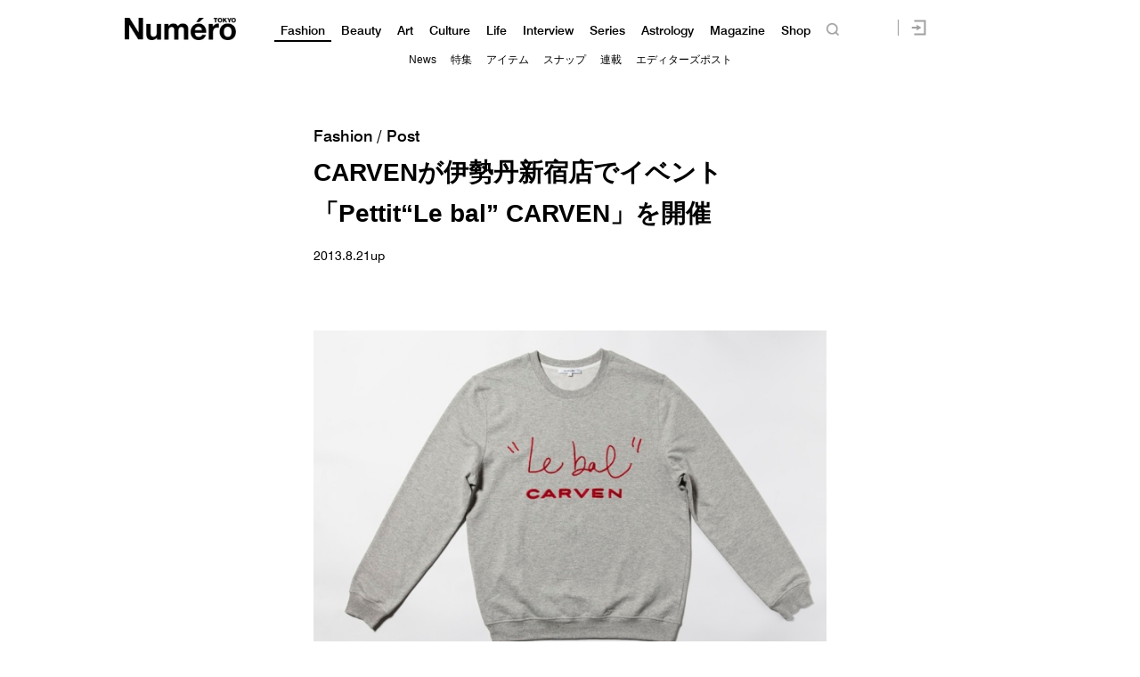

--- FILE ---
content_type: text/html; charset=UTF-8
request_url: https://numero.jp/wp-content/themes/numero_2019/js/single-post/common.php?id_post=19881&pagi=0
body_size: -64
content:
var id_post = "19881";var pagination = "0";

--- FILE ---
content_type: text/javascript;charset=utf-8
request_url: https://p1cluster.cxense.com/p1.js
body_size: 100
content:
cX.library.onP1('q6y1h48w1zuz21hxtkqszzenw');


--- FILE ---
content_type: text/javascript;charset=utf-8
request_url: https://id.cxense.com/public/user/id?json=%7B%22identities%22%3A%5B%7B%22type%22%3A%22ckp%22%2C%22id%22%3A%22mkqwyo6kzd17naga%22%7D%2C%7B%22type%22%3A%22lst%22%2C%22id%22%3A%22q6y1h48w1zuz21hxtkqszzenw%22%7D%2C%7B%22type%22%3A%22cst%22%2C%22id%22%3A%22q6y1h48w1zuz21hxtkqszzenw%22%7D%5D%7D&callback=cXJsonpCB2
body_size: 190
content:
/**/
cXJsonpCB2({"httpStatus":200,"response":{"userId":"cx:1h6ke5sjz16gl3ug7mfvvr8v1q:199m6xnvsmpw8","newUser":true}})